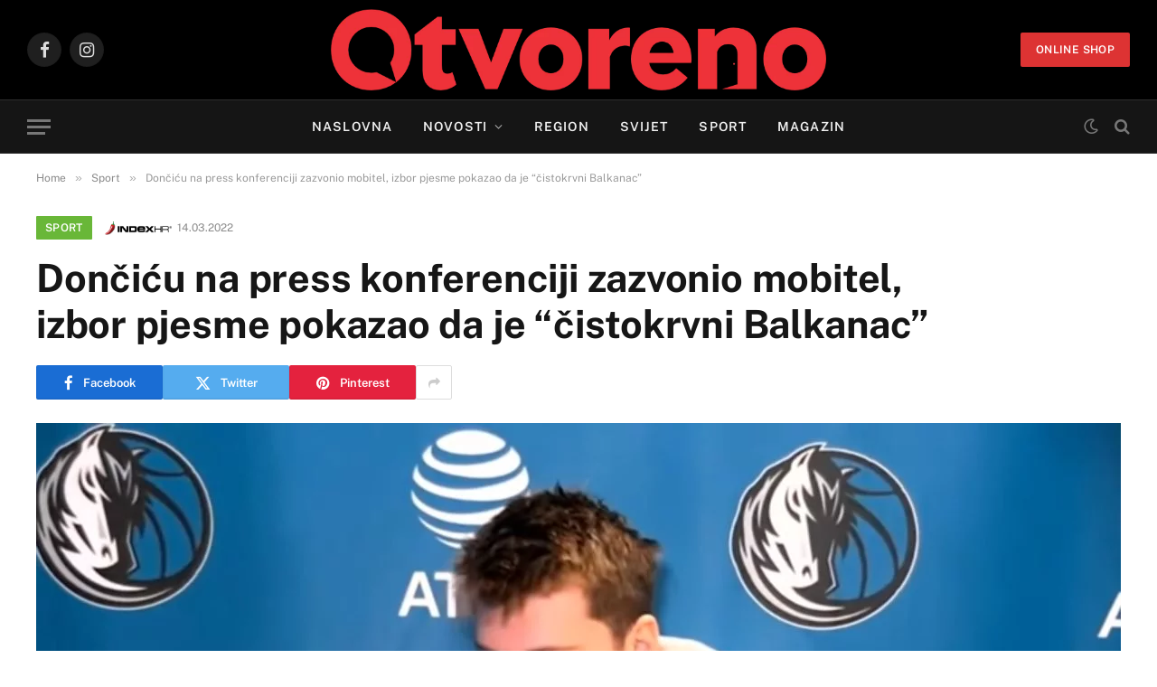

--- FILE ---
content_type: text/html; charset=utf-8
request_url: https://www.google.com/recaptcha/api2/aframe
body_size: 267
content:
<!DOCTYPE HTML><html><head><meta http-equiv="content-type" content="text/html; charset=UTF-8"></head><body><script nonce="9yeQWSBqAaJIFxFtGZshng">/** Anti-fraud and anti-abuse applications only. See google.com/recaptcha */ try{var clients={'sodar':'https://pagead2.googlesyndication.com/pagead/sodar?'};window.addEventListener("message",function(a){try{if(a.source===window.parent){var b=JSON.parse(a.data);var c=clients[b['id']];if(c){var d=document.createElement('img');d.src=c+b['params']+'&rc='+(localStorage.getItem("rc::a")?sessionStorage.getItem("rc::b"):"");window.document.body.appendChild(d);sessionStorage.setItem("rc::e",parseInt(sessionStorage.getItem("rc::e")||0)+1);localStorage.setItem("rc::h",'1769277193374');}}}catch(b){}});window.parent.postMessage("_grecaptcha_ready", "*");}catch(b){}</script></body></html>